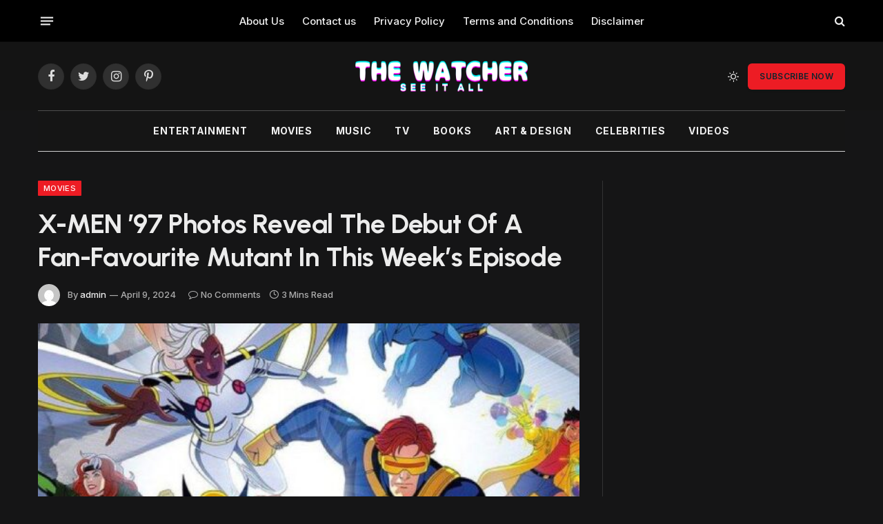

--- FILE ---
content_type: text/html; charset=UTF-8
request_url: https://tw-seeitall.com/x-men-97-photos-reveal-the-debut-of-a-fan-favourite-mutant-in-this-weeks-episode/
body_size: 16609
content:

<!DOCTYPE html>
<html lang="en-US" class="s-dark site-s-dark">

<head>

	<meta charset="UTF-8" />
	<meta name="viewport" content="width=device-width, initial-scale=1" />
	<title>X-MEN &#8217;97 Photos Reveal The Debut Of A Fan-Favourite Mutant In This Week&#8217;s Episode &#8211; TW-SEE IT ALL</title>
<meta name='robots' content='max-image-preview:large' />
	<style>img:is([sizes="auto" i], [sizes^="auto," i]) { contain-intrinsic-size: 3000px 1500px }</style>
	<link rel='dns-prefetch' href='//fonts.googleapis.com' />
<link rel="alternate" type="application/rss+xml" title="TW-SEE IT ALL &raquo; Feed" href="https://tw-seeitall.com/feed/" />
<link rel="alternate" type="application/rss+xml" title="TW-SEE IT ALL &raquo; Comments Feed" href="https://tw-seeitall.com/comments/feed/" />
<link rel="alternate" type="application/rss+xml" title="TW-SEE IT ALL &raquo; X-MEN &#8217;97 Photos Reveal The Debut Of A Fan-Favourite Mutant In This Week&#8217;s Episode Comments Feed" href="https://tw-seeitall.com/x-men-97-photos-reveal-the-debut-of-a-fan-favourite-mutant-in-this-weeks-episode/feed/" />
<script type="text/javascript">
/* <![CDATA[ */
window._wpemojiSettings = {"baseUrl":"https:\/\/s.w.org\/images\/core\/emoji\/15.0.3\/72x72\/","ext":".png","svgUrl":"https:\/\/s.w.org\/images\/core\/emoji\/15.0.3\/svg\/","svgExt":".svg","source":{"concatemoji":"https:\/\/tw-seeitall.com\/wp-includes\/js\/wp-emoji-release.min.js?ver=6.7.4"}};
/*! This file is auto-generated */
!function(i,n){var o,s,e;function c(e){try{var t={supportTests:e,timestamp:(new Date).valueOf()};sessionStorage.setItem(o,JSON.stringify(t))}catch(e){}}function p(e,t,n){e.clearRect(0,0,e.canvas.width,e.canvas.height),e.fillText(t,0,0);var t=new Uint32Array(e.getImageData(0,0,e.canvas.width,e.canvas.height).data),r=(e.clearRect(0,0,e.canvas.width,e.canvas.height),e.fillText(n,0,0),new Uint32Array(e.getImageData(0,0,e.canvas.width,e.canvas.height).data));return t.every(function(e,t){return e===r[t]})}function u(e,t,n){switch(t){case"flag":return n(e,"\ud83c\udff3\ufe0f\u200d\u26a7\ufe0f","\ud83c\udff3\ufe0f\u200b\u26a7\ufe0f")?!1:!n(e,"\ud83c\uddfa\ud83c\uddf3","\ud83c\uddfa\u200b\ud83c\uddf3")&&!n(e,"\ud83c\udff4\udb40\udc67\udb40\udc62\udb40\udc65\udb40\udc6e\udb40\udc67\udb40\udc7f","\ud83c\udff4\u200b\udb40\udc67\u200b\udb40\udc62\u200b\udb40\udc65\u200b\udb40\udc6e\u200b\udb40\udc67\u200b\udb40\udc7f");case"emoji":return!n(e,"\ud83d\udc26\u200d\u2b1b","\ud83d\udc26\u200b\u2b1b")}return!1}function f(e,t,n){var r="undefined"!=typeof WorkerGlobalScope&&self instanceof WorkerGlobalScope?new OffscreenCanvas(300,150):i.createElement("canvas"),a=r.getContext("2d",{willReadFrequently:!0}),o=(a.textBaseline="top",a.font="600 32px Arial",{});return e.forEach(function(e){o[e]=t(a,e,n)}),o}function t(e){var t=i.createElement("script");t.src=e,t.defer=!0,i.head.appendChild(t)}"undefined"!=typeof Promise&&(o="wpEmojiSettingsSupports",s=["flag","emoji"],n.supports={everything:!0,everythingExceptFlag:!0},e=new Promise(function(e){i.addEventListener("DOMContentLoaded",e,{once:!0})}),new Promise(function(t){var n=function(){try{var e=JSON.parse(sessionStorage.getItem(o));if("object"==typeof e&&"number"==typeof e.timestamp&&(new Date).valueOf()<e.timestamp+604800&&"object"==typeof e.supportTests)return e.supportTests}catch(e){}return null}();if(!n){if("undefined"!=typeof Worker&&"undefined"!=typeof OffscreenCanvas&&"undefined"!=typeof URL&&URL.createObjectURL&&"undefined"!=typeof Blob)try{var e="postMessage("+f.toString()+"("+[JSON.stringify(s),u.toString(),p.toString()].join(",")+"));",r=new Blob([e],{type:"text/javascript"}),a=new Worker(URL.createObjectURL(r),{name:"wpTestEmojiSupports"});return void(a.onmessage=function(e){c(n=e.data),a.terminate(),t(n)})}catch(e){}c(n=f(s,u,p))}t(n)}).then(function(e){for(var t in e)n.supports[t]=e[t],n.supports.everything=n.supports.everything&&n.supports[t],"flag"!==t&&(n.supports.everythingExceptFlag=n.supports.everythingExceptFlag&&n.supports[t]);n.supports.everythingExceptFlag=n.supports.everythingExceptFlag&&!n.supports.flag,n.DOMReady=!1,n.readyCallback=function(){n.DOMReady=!0}}).then(function(){return e}).then(function(){var e;n.supports.everything||(n.readyCallback(),(e=n.source||{}).concatemoji?t(e.concatemoji):e.wpemoji&&e.twemoji&&(t(e.twemoji),t(e.wpemoji)))}))}((window,document),window._wpemojiSettings);
/* ]]> */
</script>
<style id='wp-emoji-styles-inline-css' type='text/css'>

	img.wp-smiley, img.emoji {
		display: inline !important;
		border: none !important;
		box-shadow: none !important;
		height: 1em !important;
		width: 1em !important;
		margin: 0 0.07em !important;
		vertical-align: -0.1em !important;
		background: none !important;
		padding: 0 !important;
	}
</style>
<link rel='stylesheet' id='wp-block-library-css' href='https://tw-seeitall.com/wp-includes/css/dist/block-library/style.min.css?ver=6.7.4' type='text/css' media='all' />
<style id='classic-theme-styles-inline-css' type='text/css'>
/*! This file is auto-generated */
.wp-block-button__link{color:#fff;background-color:#32373c;border-radius:9999px;box-shadow:none;text-decoration:none;padding:calc(.667em + 2px) calc(1.333em + 2px);font-size:1.125em}.wp-block-file__button{background:#32373c;color:#fff;text-decoration:none}
</style>
<style id='global-styles-inline-css' type='text/css'>
:root{--wp--preset--aspect-ratio--square: 1;--wp--preset--aspect-ratio--4-3: 4/3;--wp--preset--aspect-ratio--3-4: 3/4;--wp--preset--aspect-ratio--3-2: 3/2;--wp--preset--aspect-ratio--2-3: 2/3;--wp--preset--aspect-ratio--16-9: 16/9;--wp--preset--aspect-ratio--9-16: 9/16;--wp--preset--color--black: #000000;--wp--preset--color--cyan-bluish-gray: #abb8c3;--wp--preset--color--white: #ffffff;--wp--preset--color--pale-pink: #f78da7;--wp--preset--color--vivid-red: #cf2e2e;--wp--preset--color--luminous-vivid-orange: #ff6900;--wp--preset--color--luminous-vivid-amber: #fcb900;--wp--preset--color--light-green-cyan: #7bdcb5;--wp--preset--color--vivid-green-cyan: #00d084;--wp--preset--color--pale-cyan-blue: #8ed1fc;--wp--preset--color--vivid-cyan-blue: #0693e3;--wp--preset--color--vivid-purple: #9b51e0;--wp--preset--gradient--vivid-cyan-blue-to-vivid-purple: linear-gradient(135deg,rgba(6,147,227,1) 0%,rgb(155,81,224) 100%);--wp--preset--gradient--light-green-cyan-to-vivid-green-cyan: linear-gradient(135deg,rgb(122,220,180) 0%,rgb(0,208,130) 100%);--wp--preset--gradient--luminous-vivid-amber-to-luminous-vivid-orange: linear-gradient(135deg,rgba(252,185,0,1) 0%,rgba(255,105,0,1) 100%);--wp--preset--gradient--luminous-vivid-orange-to-vivid-red: linear-gradient(135deg,rgba(255,105,0,1) 0%,rgb(207,46,46) 100%);--wp--preset--gradient--very-light-gray-to-cyan-bluish-gray: linear-gradient(135deg,rgb(238,238,238) 0%,rgb(169,184,195) 100%);--wp--preset--gradient--cool-to-warm-spectrum: linear-gradient(135deg,rgb(74,234,220) 0%,rgb(151,120,209) 20%,rgb(207,42,186) 40%,rgb(238,44,130) 60%,rgb(251,105,98) 80%,rgb(254,248,76) 100%);--wp--preset--gradient--blush-light-purple: linear-gradient(135deg,rgb(255,206,236) 0%,rgb(152,150,240) 100%);--wp--preset--gradient--blush-bordeaux: linear-gradient(135deg,rgb(254,205,165) 0%,rgb(254,45,45) 50%,rgb(107,0,62) 100%);--wp--preset--gradient--luminous-dusk: linear-gradient(135deg,rgb(255,203,112) 0%,rgb(199,81,192) 50%,rgb(65,88,208) 100%);--wp--preset--gradient--pale-ocean: linear-gradient(135deg,rgb(255,245,203) 0%,rgb(182,227,212) 50%,rgb(51,167,181) 100%);--wp--preset--gradient--electric-grass: linear-gradient(135deg,rgb(202,248,128) 0%,rgb(113,206,126) 100%);--wp--preset--gradient--midnight: linear-gradient(135deg,rgb(2,3,129) 0%,rgb(40,116,252) 100%);--wp--preset--font-size--small: 13px;--wp--preset--font-size--medium: 20px;--wp--preset--font-size--large: 36px;--wp--preset--font-size--x-large: 42px;--wp--preset--spacing--20: 0.44rem;--wp--preset--spacing--30: 0.67rem;--wp--preset--spacing--40: 1rem;--wp--preset--spacing--50: 1.5rem;--wp--preset--spacing--60: 2.25rem;--wp--preset--spacing--70: 3.38rem;--wp--preset--spacing--80: 5.06rem;--wp--preset--shadow--natural: 6px 6px 9px rgba(0, 0, 0, 0.2);--wp--preset--shadow--deep: 12px 12px 50px rgba(0, 0, 0, 0.4);--wp--preset--shadow--sharp: 6px 6px 0px rgba(0, 0, 0, 0.2);--wp--preset--shadow--outlined: 6px 6px 0px -3px rgba(255, 255, 255, 1), 6px 6px rgba(0, 0, 0, 1);--wp--preset--shadow--crisp: 6px 6px 0px rgba(0, 0, 0, 1);}:where(.is-layout-flex){gap: 0.5em;}:where(.is-layout-grid){gap: 0.5em;}body .is-layout-flex{display: flex;}.is-layout-flex{flex-wrap: wrap;align-items: center;}.is-layout-flex > :is(*, div){margin: 0;}body .is-layout-grid{display: grid;}.is-layout-grid > :is(*, div){margin: 0;}:where(.wp-block-columns.is-layout-flex){gap: 2em;}:where(.wp-block-columns.is-layout-grid){gap: 2em;}:where(.wp-block-post-template.is-layout-flex){gap: 1.25em;}:where(.wp-block-post-template.is-layout-grid){gap: 1.25em;}.has-black-color{color: var(--wp--preset--color--black) !important;}.has-cyan-bluish-gray-color{color: var(--wp--preset--color--cyan-bluish-gray) !important;}.has-white-color{color: var(--wp--preset--color--white) !important;}.has-pale-pink-color{color: var(--wp--preset--color--pale-pink) !important;}.has-vivid-red-color{color: var(--wp--preset--color--vivid-red) !important;}.has-luminous-vivid-orange-color{color: var(--wp--preset--color--luminous-vivid-orange) !important;}.has-luminous-vivid-amber-color{color: var(--wp--preset--color--luminous-vivid-amber) !important;}.has-light-green-cyan-color{color: var(--wp--preset--color--light-green-cyan) !important;}.has-vivid-green-cyan-color{color: var(--wp--preset--color--vivid-green-cyan) !important;}.has-pale-cyan-blue-color{color: var(--wp--preset--color--pale-cyan-blue) !important;}.has-vivid-cyan-blue-color{color: var(--wp--preset--color--vivid-cyan-blue) !important;}.has-vivid-purple-color{color: var(--wp--preset--color--vivid-purple) !important;}.has-black-background-color{background-color: var(--wp--preset--color--black) !important;}.has-cyan-bluish-gray-background-color{background-color: var(--wp--preset--color--cyan-bluish-gray) !important;}.has-white-background-color{background-color: var(--wp--preset--color--white) !important;}.has-pale-pink-background-color{background-color: var(--wp--preset--color--pale-pink) !important;}.has-vivid-red-background-color{background-color: var(--wp--preset--color--vivid-red) !important;}.has-luminous-vivid-orange-background-color{background-color: var(--wp--preset--color--luminous-vivid-orange) !important;}.has-luminous-vivid-amber-background-color{background-color: var(--wp--preset--color--luminous-vivid-amber) !important;}.has-light-green-cyan-background-color{background-color: var(--wp--preset--color--light-green-cyan) !important;}.has-vivid-green-cyan-background-color{background-color: var(--wp--preset--color--vivid-green-cyan) !important;}.has-pale-cyan-blue-background-color{background-color: var(--wp--preset--color--pale-cyan-blue) !important;}.has-vivid-cyan-blue-background-color{background-color: var(--wp--preset--color--vivid-cyan-blue) !important;}.has-vivid-purple-background-color{background-color: var(--wp--preset--color--vivid-purple) !important;}.has-black-border-color{border-color: var(--wp--preset--color--black) !important;}.has-cyan-bluish-gray-border-color{border-color: var(--wp--preset--color--cyan-bluish-gray) !important;}.has-white-border-color{border-color: var(--wp--preset--color--white) !important;}.has-pale-pink-border-color{border-color: var(--wp--preset--color--pale-pink) !important;}.has-vivid-red-border-color{border-color: var(--wp--preset--color--vivid-red) !important;}.has-luminous-vivid-orange-border-color{border-color: var(--wp--preset--color--luminous-vivid-orange) !important;}.has-luminous-vivid-amber-border-color{border-color: var(--wp--preset--color--luminous-vivid-amber) !important;}.has-light-green-cyan-border-color{border-color: var(--wp--preset--color--light-green-cyan) !important;}.has-vivid-green-cyan-border-color{border-color: var(--wp--preset--color--vivid-green-cyan) !important;}.has-pale-cyan-blue-border-color{border-color: var(--wp--preset--color--pale-cyan-blue) !important;}.has-vivid-cyan-blue-border-color{border-color: var(--wp--preset--color--vivid-cyan-blue) !important;}.has-vivid-purple-border-color{border-color: var(--wp--preset--color--vivid-purple) !important;}.has-vivid-cyan-blue-to-vivid-purple-gradient-background{background: var(--wp--preset--gradient--vivid-cyan-blue-to-vivid-purple) !important;}.has-light-green-cyan-to-vivid-green-cyan-gradient-background{background: var(--wp--preset--gradient--light-green-cyan-to-vivid-green-cyan) !important;}.has-luminous-vivid-amber-to-luminous-vivid-orange-gradient-background{background: var(--wp--preset--gradient--luminous-vivid-amber-to-luminous-vivid-orange) !important;}.has-luminous-vivid-orange-to-vivid-red-gradient-background{background: var(--wp--preset--gradient--luminous-vivid-orange-to-vivid-red) !important;}.has-very-light-gray-to-cyan-bluish-gray-gradient-background{background: var(--wp--preset--gradient--very-light-gray-to-cyan-bluish-gray) !important;}.has-cool-to-warm-spectrum-gradient-background{background: var(--wp--preset--gradient--cool-to-warm-spectrum) !important;}.has-blush-light-purple-gradient-background{background: var(--wp--preset--gradient--blush-light-purple) !important;}.has-blush-bordeaux-gradient-background{background: var(--wp--preset--gradient--blush-bordeaux) !important;}.has-luminous-dusk-gradient-background{background: var(--wp--preset--gradient--luminous-dusk) !important;}.has-pale-ocean-gradient-background{background: var(--wp--preset--gradient--pale-ocean) !important;}.has-electric-grass-gradient-background{background: var(--wp--preset--gradient--electric-grass) !important;}.has-midnight-gradient-background{background: var(--wp--preset--gradient--midnight) !important;}.has-small-font-size{font-size: var(--wp--preset--font-size--small) !important;}.has-medium-font-size{font-size: var(--wp--preset--font-size--medium) !important;}.has-large-font-size{font-size: var(--wp--preset--font-size--large) !important;}.has-x-large-font-size{font-size: var(--wp--preset--font-size--x-large) !important;}
:where(.wp-block-post-template.is-layout-flex){gap: 1.25em;}:where(.wp-block-post-template.is-layout-grid){gap: 1.25em;}
:where(.wp-block-columns.is-layout-flex){gap: 2em;}:where(.wp-block-columns.is-layout-grid){gap: 2em;}
:root :where(.wp-block-pullquote){font-size: 1.5em;line-height: 1.6;}
</style>
<link rel='stylesheet' id='smartmag-core-css' href='https://tw-seeitall.com/wp-content/themes/smart-mag/style.css?ver=9.2.0' type='text/css' media='all' />
<style id='smartmag-core-inline-css' type='text/css'>
:root { --c-main: #ed1c24;
--c-main-rgb: 237,28,36;
--text-font: "Inter", system-ui, -apple-system, "Segoe UI", Arial, sans-serif;
--body-font: "Inter", system-ui, -apple-system, "Segoe UI", Arial, sans-serif;
--title-font: "Urbanist", system-ui, -apple-system, "Segoe UI", Arial, sans-serif;
--title-size-xs: 15px;
--title-size-s: 17px;
--title-fw-semi: 700;
--main-width: 1170px;
--sidebar-width: 31.925%; }
.post-title:not(._) { letter-spacing: -0.01em; }
.smart-head-main .smart-head-top { --head-h: 60px; }
.smart-head-main .smart-head-mid { --head-h: 100px; }
.s-dark .smart-head-main .smart-head-mid,
.smart-head-main .s-dark.smart-head-mid { background-color: #141414; }
.smart-head-main .smart-head-mid { border-top-width: 1px; border-top-color: #0a0a0a; }
.smart-head-main .smart-head-bot { border-top-color: #ededed; }
.s-dark .smart-head-main .smart-head-bot,
.smart-head-main .s-dark.smart-head-bot { border-top-color: #4f4f4f; }
.smart-head-main .smart-head-bot { border-bottom-width: 1px; border-bottom-color: #d3d3d3; }
.navigation { font-family: var(--body-font); }
.navigation-main .menu > li > a { font-weight: bold; letter-spacing: 0.05em; }
.off-canvas { background-color: #060d11; }
.navigation-small { font-family: var(--body-font); }
.navigation-small .menu > li > a { font-size: 15px; font-weight: 500; }
.smart-head-main .spc-social { --spc-social-fs: 18px; }
.smart-head-main .smart-head-top { --search-icon-size: 16px; }
.smart-head-main .offcanvas-toggle { transform: scale(0.70); }
.s-dark .smart-head .ts-button1,
.smart-head .s-dark .ts-button1 { color: #11242d; background-color: var(--c-main); }
.smart-head .ts-button1 { border-radius: 6px; }
.smart-head .h-text { font-family: var(--body-font); font-size: 14px; font-weight: bold; color: #dfaa3d; }
.lower-footer .inner { padding-top: 42px; padding-bottom: 42px; }
.block-head-c2 .heading { font-size: 18px; font-weight: bold; letter-spacing: 0.025em; }
.block-head-c2 { --line-weight: 4px; --c-line: #ffcb4c; }
.block-head-c2 .heading { color: #0a0a0a; }
.s-dark .block-head-c2 .heading { color: #ffffff; }
.has-nums .l-post { --num-font: "Urbanist", system-ui, -apple-system, "Segoe UI", Arial, sans-serif; }
.has-nums-a .l-post .post-title:before,
.has-nums-b .l-post .content:before { font-weight: 500; }
.has-nums:not(.has-nums-c) { --num-color: var(--c-main); }
.has-nums-a .l-post .post-title:before,
.has-nums-b .l-post .content:before { content: counter(ts-loop) "."; }
.post-meta-single .meta-item, .post-meta-single .text-in { font-size: 13px; font-weight: 500; }
.entry-content { line-height: 1.75; }
.site-s-light .s-head-modern .sub-title { color: #5e5e5e; }
.a-wrap-1 { background-color: #02001c; }
@media (min-width: 1200px) { .entry-content { font-size: 16px; }
.s-head-modern-a .post-title { font-size: 39px; } }
@media (min-width: 940px) and (max-width: 1200px) { .navigation-small .menu > li > a { font-size: calc(10px + (15px - 10px) * .7); } }
@media (max-width: 767px) { .post-meta-single .meta-item, .post-meta-single .text-in { font-size: 12px; } }


</style>
<link rel='stylesheet' id='smartmag-magnific-popup-css' href='https://tw-seeitall.com/wp-content/themes/smart-mag/css/lightbox.css?ver=9.2.0' type='text/css' media='all' />
<link rel='stylesheet' id='smartmag-icons-css' href='https://tw-seeitall.com/wp-content/themes/smart-mag/css/icons/icons.css?ver=9.2.0' type='text/css' media='all' />
<link rel='stylesheet' id='smartmag-gfonts-custom-css' href='https://fonts.googleapis.com/css?family=Inter%3A400%2C500%2C600%2C700%2Cbold%7CUrbanist%3A400%2C500%2C600%2C700&#038;display=swap' type='text/css' media='all' />
<script type="text/javascript" src="https://tw-seeitall.com/wp-includes/js/jquery/jquery.min.js?ver=3.7.1" id="jquery-core-js"></script>
<script type="text/javascript" src="https://tw-seeitall.com/wp-includes/js/jquery/jquery-migrate.min.js?ver=3.4.1" id="jquery-migrate-js"></script>
<link rel="https://api.w.org/" href="https://tw-seeitall.com/wp-json/" /><link rel="alternate" title="JSON" type="application/json" href="https://tw-seeitall.com/wp-json/wp/v2/posts/25683" /><link rel="EditURI" type="application/rsd+xml" title="RSD" href="https://tw-seeitall.com/xmlrpc.php?rsd" />
<meta name="generator" content="WordPress 6.7.4" />
<link rel="canonical" href="https://tw-seeitall.com/x-men-97-photos-reveal-the-debut-of-a-fan-favourite-mutant-in-this-weeks-episode/" />
<link rel='shortlink' href='https://tw-seeitall.com/?p=25683' />
<link rel="alternate" title="oEmbed (JSON)" type="application/json+oembed" href="https://tw-seeitall.com/wp-json/oembed/1.0/embed?url=https%3A%2F%2Ftw-seeitall.com%2Fx-men-97-photos-reveal-the-debut-of-a-fan-favourite-mutant-in-this-weeks-episode%2F" />
<link rel="alternate" title="oEmbed (XML)" type="text/xml+oembed" href="https://tw-seeitall.com/wp-json/oembed/1.0/embed?url=https%3A%2F%2Ftw-seeitall.com%2Fx-men-97-photos-reveal-the-debut-of-a-fan-favourite-mutant-in-this-weeks-episode%2F&#038;format=xml" />

		<script>
		var BunyadSchemeKey = 'bunyad-scheme';
		(() => {
			const d = document.documentElement;
			const c = d.classList;
			var scheme = localStorage.getItem(BunyadSchemeKey);
			
			if (scheme) {
				d.dataset.origClass = c;
				scheme === 'dark' ? c.remove('s-light', 'site-s-light') : c.remove('s-dark', 'site-s-dark');
				c.add('site-s-' + scheme, 's-' + scheme);
			}
		})();
		</script>
		<link rel="icon" href="https://tw-seeitall.com/wp-content/uploads/2023/08/cropped-Untitled-design-32x32.png" sizes="32x32" />
<link rel="icon" href="https://tw-seeitall.com/wp-content/uploads/2023/08/cropped-Untitled-design-192x192.png" sizes="192x192" />
<link rel="apple-touch-icon" href="https://tw-seeitall.com/wp-content/uploads/2023/08/cropped-Untitled-design-180x180.png" />
<meta name="msapplication-TileImage" content="https://tw-seeitall.com/wp-content/uploads/2023/08/cropped-Untitled-design-270x270.png" />


</head>

<body class="post-template-default single single-post postid-25683 single-format-standard right-sidebar post-layout-modern post-cat-24 has-lb has-lb-sm has-sb-sep layout-normal">



<div class="main-wrap">

	
<div class="off-canvas-backdrop"></div>
<div class="mobile-menu-container off-canvas s-dark" id="off-canvas">

	<div class="off-canvas-head">
		<a href="#" class="close"><i class="tsi tsi-times"></i></a>

		<div class="ts-logo">
			<img class="logo-mobile logo-image logo-image-dark" src="https://tw-seeitall.com/wp-content/uploads/2023/08/see-it-all-1024-x-576-px-1-1.png" width="317" height="57" alt="TW-SEE IT ALL"/><img class="logo-mobile logo-image" src="https://tw-seeitall.com/wp-content/uploads/2023/08/see-it-all-1024-x-576-px-3.png" width="317" height="57" alt="TW-SEE IT ALL"/>		</div>
	</div>

	<div class="off-canvas-content">

		
			<ul id="menu-main-menu" class="mobile-menu"><li id="menu-item-4956" class="menu-item menu-item-type-taxonomy menu-item-object-category menu-item-4956"><a href="https://tw-seeitall.com/category/entertainment/">Entertainment</a></li>
<li id="menu-item-4957" class="menu-item menu-item-type-taxonomy menu-item-object-category current-post-ancestor current-menu-parent current-post-parent menu-item-4957"><a href="https://tw-seeitall.com/category/movies/">Movies</a></li>
<li id="menu-item-4958" class="menu-item menu-item-type-taxonomy menu-item-object-category menu-item-4958"><a href="https://tw-seeitall.com/category/music/">Music</a></li>
<li id="menu-item-4959" class="menu-item menu-item-type-taxonomy menu-item-object-category menu-item-4959"><a href="https://tw-seeitall.com/category/tv/">TV</a></li>
<li id="menu-item-4954" class="menu-item menu-item-type-taxonomy menu-item-object-category menu-item-4954"><a href="https://tw-seeitall.com/category/books/">Books</a></li>
<li id="menu-item-4953" class="menu-item menu-item-type-taxonomy menu-item-object-category menu-item-4953"><a href="https://tw-seeitall.com/category/art-design/">Art &amp; Design</a></li>
<li id="menu-item-4955" class="menu-item menu-item-type-taxonomy menu-item-object-category menu-item-4955"><a href="https://tw-seeitall.com/category/celebrities/">Celebrities</a></li>
<li id="menu-item-4960" class="menu-item menu-item-type-taxonomy menu-item-object-category menu-item-4960"><a href="https://tw-seeitall.com/category/videos/">Videos</a></li>
</ul>
		
					<div class="off-canvas-widgets">
							</div>
		
		
		<div class="spc-social-block spc-social spc-social-b smart-head-social">
		
			
				<a href="#" class="link service s-facebook" target="_blank" rel="nofollow noopener">
					<i class="icon tsi tsi-facebook"></i>
					<span class="visuallyhidden">Facebook</span>
				</a>
									
			
				<a href="#" class="link service s-twitter" target="_blank" rel="nofollow noopener">
					<i class="icon tsi tsi-twitter"></i>
					<span class="visuallyhidden">Twitter</span>
				</a>
									
			
				<a href="#" class="link service s-instagram" target="_blank" rel="nofollow noopener">
					<i class="icon tsi tsi-instagram"></i>
					<span class="visuallyhidden">Instagram</span>
				</a>
									
			
		</div>

		
	</div>

</div>
<div class="smart-head smart-head-b smart-head-main" id="smart-head" data-sticky="auto" data-sticky-type="smart" data-sticky-full>
	
	<div class="smart-head-row smart-head-top smart-head-row-3 is-light smart-head-row-full">

		<div class="inner wrap">

							
				<div class="items items-left ">
				
<button class="offcanvas-toggle has-icon" type="button" aria-label="Menu">
	<span class="hamburger-icon hamburger-icon-a">
		<span class="inner"></span>
	</span>
</button>				</div>

							
				<div class="items items-center ">
					<div class="nav-wrap">
		<nav class="navigation navigation-small nav-hov-a">
			<ul id="menu-footer-menu" class="menu"><li id="menu-item-5199" class="menu-item menu-item-type-post_type menu-item-object-page menu-item-5199"><a href="https://tw-seeitall.com/about-us/">About Us</a></li>
<li id="menu-item-5200" class="menu-item menu-item-type-post_type menu-item-object-page menu-item-5200"><a href="https://tw-seeitall.com/contact-us/">Contact us</a></li>
<li id="menu-item-5202" class="menu-item menu-item-type-post_type menu-item-object-page menu-item-5202"><a href="https://tw-seeitall.com/privacy-policy/">Privacy Policy</a></li>
<li id="menu-item-5203" class="menu-item menu-item-type-post_type menu-item-object-page menu-item-5203"><a href="https://tw-seeitall.com/terms-and-conditions/">Terms and Conditions</a></li>
<li id="menu-item-5201" class="menu-item menu-item-type-post_type menu-item-object-page menu-item-5201"><a href="https://tw-seeitall.com/disclaimer/">Disclaimer</a></li>
</ul>		</nav>
	</div>
				</div>

							
				<div class="items items-right ">
				

	<a href="#" class="search-icon has-icon-only is-icon" title="Search">
		<i class="tsi tsi-search"></i>
	</a>

				</div>

						
		</div>
	</div>

	
	<div class="smart-head-row smart-head-mid smart-head-row-3 is-light smart-head-row-full">

		<div class="inner wrap">

							
				<div class="items items-left ">
				
		<div class="spc-social-block spc-social spc-social-b smart-head-social">
		
			
				<a href="#" class="link service s-facebook" target="_blank" rel="nofollow noopener">
					<i class="icon tsi tsi-facebook"></i>
					<span class="visuallyhidden">Facebook</span>
				</a>
									
			
				<a href="#" class="link service s-twitter" target="_blank" rel="nofollow noopener">
					<i class="icon tsi tsi-twitter"></i>
					<span class="visuallyhidden">Twitter</span>
				</a>
									
			
				<a href="#" class="link service s-instagram" target="_blank" rel="nofollow noopener">
					<i class="icon tsi tsi-instagram"></i>
					<span class="visuallyhidden">Instagram</span>
				</a>
									
			
				<a href="#" class="link service s-pinterest" target="_blank" rel="nofollow noopener">
					<i class="icon tsi tsi-pinterest-p"></i>
					<span class="visuallyhidden">Pinterest</span>
				</a>
									
			
		</div>

						</div>

							
				<div class="items items-center ">
					<a href="https://tw-seeitall.com/" title="TW-SEE IT ALL" rel="home" class="logo-link ts-logo logo-is-image">
		<span>
			
				
					<img src="https://tw-seeitall.com/wp-content/uploads/2023/08/see-it-all-1024-x-576-px-1-2.png" class="logo-image logo-image-dark" alt="TW-SEE IT ALL" srcset="https://tw-seeitall.com/wp-content/uploads/2023/08/see-it-all-1024-x-576-px-1-2.png ,https://tw-seeitall.com/wp-content/uploads/2023/08/see-it-all-1024-x-576-px-1-1.png 2x" width="250" height="45"/><img src="https://tw-seeitall.com/wp-content/uploads/2023/08/see-it-all-1024-x-576-px-3-1.png" class="logo-image" alt="TW-SEE IT ALL" srcset="https://tw-seeitall.com/wp-content/uploads/2023/08/see-it-all-1024-x-576-px-3-1.png ,https://tw-seeitall.com/wp-content/uploads/2023/08/see-it-all-1024-x-576-px-3.png 2x" width="250" height="45"/>
									 
					</span>
	</a>				</div>

							
				<div class="items items-right ">
				
<div class="scheme-switcher has-icon-only">
	<a href="#" class="toggle is-icon toggle-dark" title="Switch to Dark Design - easier on eyes.">
		<i class="icon tsi tsi-moon"></i>
	</a>
	<a href="#" class="toggle is-icon toggle-light" title="Switch to Light Design.">
		<i class="icon tsi tsi-bright"></i>
	</a>
</div>
	<a href="https://tw-seeitall.com/newsletter/" class="ts-button ts-button-a ts-button1">
		Subscribe Now	</a>
				</div>

						
		</div>
	</div>

	
	<div class="smart-head-row smart-head-bot smart-head-row-3 is-light has-center-nav wrap">

		<div class="inner full">

							
				<div class="items items-left empty">
								</div>

							
				<div class="items items-center ">
					<div class="nav-wrap">
		<nav class="navigation navigation-main nav-hov-a">
			<ul id="menu-main-menu-1" class="menu"><li class="menu-item menu-item-type-taxonomy menu-item-object-category menu-item-4956"><a href="https://tw-seeitall.com/category/entertainment/">Entertainment</a></li>
<li class="menu-item menu-item-type-taxonomy menu-item-object-category current-post-ancestor current-menu-parent current-post-parent menu-item-4957"><a href="https://tw-seeitall.com/category/movies/">Movies</a></li>
<li class="menu-item menu-item-type-taxonomy menu-item-object-category menu-item-4958"><a href="https://tw-seeitall.com/category/music/">Music</a></li>
<li class="menu-item menu-item-type-taxonomy menu-item-object-category menu-item-4959"><a href="https://tw-seeitall.com/category/tv/">TV</a></li>
<li class="menu-item menu-item-type-taxonomy menu-item-object-category menu-item-4954"><a href="https://tw-seeitall.com/category/books/">Books</a></li>
<li class="menu-item menu-item-type-taxonomy menu-item-object-category menu-item-4953"><a href="https://tw-seeitall.com/category/art-design/">Art &amp; Design</a></li>
<li class="menu-item menu-item-type-taxonomy menu-item-object-category menu-item-4955"><a href="https://tw-seeitall.com/category/celebrities/">Celebrities</a></li>
<li class="menu-item menu-item-type-taxonomy menu-item-object-category menu-item-4960"><a href="https://tw-seeitall.com/category/videos/">Videos</a></li>
</ul>		</nav>
	</div>
				</div>

							
				<div class="items items-right empty">
								</div>

						
		</div>
	</div>

	</div>
<div class="smart-head smart-head-a smart-head-mobile" id="smart-head-mobile" data-sticky="mid" data-sticky-type="smart" data-sticky-full>
	
	<div class="smart-head-row smart-head-mid smart-head-row-3 s-dark smart-head-row-full">

		<div class="inner wrap">

							
				<div class="items items-left ">
				
<button class="offcanvas-toggle has-icon" type="button" aria-label="Menu">
	<span class="hamburger-icon hamburger-icon-a">
		<span class="inner"></span>
	</span>
</button>				</div>

							
				<div class="items items-center ">
					<a href="https://tw-seeitall.com/" title="TW-SEE IT ALL" rel="home" class="logo-link ts-logo logo-is-image">
		<span>
			
									<img class="logo-mobile logo-image logo-image-dark" src="https://tw-seeitall.com/wp-content/uploads/2023/08/see-it-all-1024-x-576-px-1-1.png" width="317" height="57" alt="TW-SEE IT ALL"/><img class="logo-mobile logo-image" src="https://tw-seeitall.com/wp-content/uploads/2023/08/see-it-all-1024-x-576-px-3.png" width="317" height="57" alt="TW-SEE IT ALL"/>									 
					</span>
	</a>				</div>

							
				<div class="items items-right ">
				

	<a href="#" class="search-icon has-icon-only is-icon" title="Search">
		<i class="tsi tsi-search"></i>
	</a>

				</div>

						
		</div>
	</div>

	</div>

<div class="main ts-contain cf right-sidebar">
	
		

<div class="ts-row">
	<div class="col-8 main-content s-post-contain">

					<div class="the-post-header s-head-modern s-head-modern-a">
	<div class="post-meta post-meta-a post-meta-left post-meta-single has-below"><div class="post-meta-items meta-above"><span class="meta-item cat-labels">
						
						<a href="https://tw-seeitall.com/category/movies/" class="category term-color-24" rel="category">Movies</a>
					</span>
					</div><h1 class="is-title post-title">X-MEN &#8217;97 Photos Reveal The Debut Of A Fan-Favourite Mutant In This Week&#8217;s Episode</h1><div class="post-meta-items meta-below has-author-img"><span class="meta-item post-author has-img"><img alt='admin' src='https://secure.gravatar.com/avatar/1f31868131de11413478817747f632d4?s=32&#038;d=mm&#038;r=g' srcset='https://secure.gravatar.com/avatar/1f31868131de11413478817747f632d4?s=64&#038;d=mm&#038;r=g 2x' class='avatar avatar-32 photo' height='32' width='32' decoding='async'/><span class="by">By</span> <a href="https://tw-seeitall.com/author/admin/" title="Posts by admin" rel="author">admin</a></span><span class="meta-item has-next-icon date"><time class="post-date" datetime="2024-04-09T13:54:32+00:00">April 9, 2024</time></span><span class="has-next-icon meta-item comments has-icon"><a href="https://tw-seeitall.com/x-men-97-photos-reveal-the-debut-of-a-fan-favourite-mutant-in-this-weeks-episode/#respond"><i class="tsi tsi-comment-o"></i>No Comments</a></span><span class="meta-item read-time has-icon"><i class="tsi tsi-clock"></i>3 Mins Read</span></div></div>	
	
</div>		
					<div class="single-featured">	
	<div class="featured">
				
			<a href="https://tw-seeitall.com/wp-content/uploads/2024/04/210336.jpg" class="image-link media-ratio ar-bunyad-main" title="X-MEN &#8217;97 Photos Reveal The Debut Of A Fan-Favourite Mutant In This Week&#8217;s Episode"><img width="768" height="502" src="[data-uri]" class="attachment-bunyad-768 size-bunyad-768 lazyload wp-post-image" alt="" sizes="(max-width: 768px) 100vw, 768px" title="X-MEN &#8217;97 Photos Reveal The Debut Of A Fan-Favourite Mutant In This Week&#8217;s Episode" decoding="async" fetchpriority="high" data-src="https://tw-seeitall.com/wp-content/uploads/2024/04/210336-768x373.jpg" /></a>		
						
			</div>

	</div>
		
		<div class="the-post s-post-modern">

			<article id="post-25683" class="post-25683 post type-post status-publish format-standard has-post-thumbnail category-movies tag-debut tag-episode tag-fanfavorite tag-images tag-mutant tag-reveal tag-weeks tag-xmen">
				
<div class="post-content-wrap has-share-float">
				
	<div class="post-content cf entry-content content-spacious">

		
				
		<div id="aContent">
<p>A GIF and a few photos from this week&#8217;s episode of<em><strong> X-Males &#8217;97</strong></em> have discovered their means on-line, and so they reveal {that a} fan-favorite character might be making their debut in &#8220;Bear in mind it.&#8221;</p>
<p>Although this may probably be revealed in right now&#8217;s promo clip, anyway, in case you&#8217;d fairly not know who it may be beforehand, greatest to cease studying now.</p>
<p>As you will see under, the fifth episode of the animated revival sequence will characteristic Alison Blair, aka Dazzler, who might be seen performing onstage whereas a number of different characters, together with Rogue and Growth Growth, look on from the group. </p>
<p>The musical mutant did seem within the authentic &#8217;90s sequence (voiced by Catherine Disher), however wasn&#8217;t closely featured.</p>
<p>Rumors that Taylor Swift may play a live-action tackle Dazzler in <em><strong>Deadpool and Wolverine</strong></em> did the rounds final 12 months, however there does not look like any fact to them &#8211; though the pop megastar should seem in some capability.</p>
<p><strong><span>UPDATE:</span></strong> The photographs have been truly taken from this now officially-released teaser, so we&#8217;re not truly positive if Dazzler will make her debut in tomorrow&#8217;s episode, as these pictures could possibly be from later within the season.</p>
<p><center></p>
<blockquote class="twitter-tweet">
<p dir="ltr" lang="en">Your X-Males journey begins right here ❌</p>
<p>Atone for Marvel Animation&#8217;s all-new <a href="https://twitter.com/hashtag/XMen97?src=hash&amp;ref_src=twsrc%5Etfw" rel="nofollow noopener" target="_blank">#XMen97</a>, now streaming on <a href="https://twitter.com/DisneyPlus?ref_src=twsrc%5Etfw" rel="nofollow noopener" target="_blank">@DisneyPlus</a>. <a href="https://t.co/3JOyl9kD6S" rel="nofollow noopener" target="_blank">pic.twitter.com/3JOyl9kD6S</a></p>
<p>— Marvel Studios (@MarvelStudios) <a href="https://twitter.com/MarvelStudios/status/1777380895176999091?ref_src=twsrc%5Etfw" rel="nofollow noopener" target="_blank">April 8, 2024</a></p></blockquote>
<blockquote class="twitter-tweet">
<p dir="ltr" lang="en">First take a look at Dazzler in <a href="https://twitter.com/hashtag/XMen97?src=hash&amp;ref_src=twsrc%5Etfw" rel="nofollow noopener" target="_blank">#XMen97</a> <a href="https://t.co/iM7PdfO048" rel="nofollow noopener" target="_blank">pic.twitter.com/iM7PdfO048</a></p>
<p>— X-Males Updates (@XMenUpdate) <a href="https://twitter.com/XMenUpdate/status/1777387921248485393?ref_src=twsrc%5Etfw" rel="nofollow noopener" target="_blank">April 8, 2024</a></p></blockquote>
<blockquote class="twitter-tweet">
<p dir="ltr" lang="de">Dazzler and Growth Growth in X-Males &#8217;97<a href="https://twitter.com/hashtag/XSpoilers?src=hash&amp;ref_src=twsrc%5Etfw" rel="nofollow noopener" target="_blank">#XSpoilers</a> <a href="https://twitter.com/hashtag/XMen97?src=hash&amp;ref_src=twsrc%5Etfw" rel="nofollow noopener" target="_blank">#XMen97</a> <a href="https://t.co/IMN1MIhfuo" rel="nofollow noopener" target="_blank">pic.twitter.com/IMN1MIhfuo</a></p>
<p>— Uncanny Bruno Mell⊗ (@BrunoMellx) <a href="https://twitter.com/BrunoMellx/status/1777396143476900200?ref_src=twsrc%5Etfw" rel="nofollow noopener" target="_blank">April 8, 2024</a></p></blockquote>
<blockquote class="twitter-tweet">
<p dir="ltr" lang="en">Dazzler returns on this weeks episode of <a href="https://twitter.com/hashtag/XMen97?src=hash&amp;ref_src=twsrc%5Etfw" rel="nofollow noopener" target="_blank">#XMen97</a> 💫 <a href="https://t.co/rnsQbICYGM" rel="nofollow noopener" target="_blank">pic.twitter.com/rnsQbICYGM</a></p>
<p>— X-Males Updates (@XMenUpdate) <a href="https://twitter.com/XMenUpdate/status/1777387485372330375?ref_src=twsrc%5Etfw" rel="nofollow noopener" target="_blank">April 8, 2024</a></p></blockquote>
<p></center></p>
<p>The voice solid for X-Males &#8217;97 contains Ray Chase as Cyclops, Jennifer Hale as Jean Gray, Alison Sealy-Smith as Storm, Cal Dodd as Wolverine, JP Karliak as Morph, Lenore Zann as Rogue, George Buza as Beast, AJ LoCascio as Gambit, Holly Chou as Jubilee, Isaac Robinson-Smith as Bishop, Matthew Waterson as Magneto and Adrian Hough as Nightcrawler.</p>
<p>Beau DeMayo, who was lately fired, serves as head author of <em>X-Males ’97</em>, whereas episodes are directed by Jake Castorena, Chase Conley and Emi Yonemura. Brad Winderbaum, Kevin Feige, Louis D’Esposito, Victoria Alonso and DeMayo govt produce.</p>
<p>The titles for all 10 episodes have been lately revealed.</p>
<p>Whereas the titles do not seem to present an excessive amount of away at first look, a few of them positively provide hints at what the episodes in query might give attention to, and people acquainted with the <em>X-Males</em>&#8216;s comedian e-book historical past are positive to choose up on a number of issues.</p>
<p>For that purpose, potential <span>spoilers</span> observe.</p>
<p><strong>E1: To Me, My X-Males </strong></p>
<p><strong>E2: Mutant Liberation Begins </strong></p>
<p><strong>E3: Fireplace Made Flesh </strong></p>
<p><strong>E4: Motendo</strong></p>
<p><strong>E5: Bear in mind It </strong></p>
<p><strong>E6: Brilliant Eyes </strong></p>
<p><strong>E7: Shine With Energy Reborn </strong></p>
<p><strong>E8: Tolerance is Extinction &#8211; Half 1 </strong></p>
<p><strong>E9: Tolerance is Extinction &#8211; Half 2 </strong></p>
<p><strong>E10: Tolerance is Extinction &#8211; Half 3</strong></p>
<p>Have you ever been having fun with <em>X-Males &#8217;97</em> to date? Drop us a remark down under.</p>
<p><strong>&#8220;A band of mutants use their uncanny presents to guard a world that hates and fears them; they&#8217;re challenged like by no means earlier than, pressured to face a harmful and sudden new future. New Episodes, New Period.&#8221;</strong></p>
</div>
<p><script async src="//platform.twitter.com/widgets.js" charset="utf-8"></script></p>

				
		
		
		
	</div>
</div>
	
	<div class="the-post-tags"><a href="https://tw-seeitall.com/tag/debut/" rel="tag">debut</a> <a href="https://tw-seeitall.com/tag/episode/" rel="tag">Episode</a> <a href="https://tw-seeitall.com/tag/fanfavorite/" rel="tag">FanFavorite</a> <a href="https://tw-seeitall.com/tag/images/" rel="tag">images</a> <a href="https://tw-seeitall.com/tag/mutant/" rel="tag">Mutant</a> <a href="https://tw-seeitall.com/tag/reveal/" rel="tag">reveal</a> <a href="https://tw-seeitall.com/tag/weeks/" rel="tag">weeks</a> <a href="https://tw-seeitall.com/tag/xmen/" rel="tag">XMen</a></div>
			</article>

			


	<div class="author-box">
			<section class="author-info">
	
		<img alt='' src='https://secure.gravatar.com/avatar/1f31868131de11413478817747f632d4?s=95&#038;d=mm&#038;r=g' srcset='https://secure.gravatar.com/avatar/1f31868131de11413478817747f632d4?s=190&#038;d=mm&#038;r=g 2x' class='avatar avatar-95 photo' height='95' width='95' decoding='async'/>		
		<div class="description">
			<a href="https://tw-seeitall.com/author/admin/" title="Posts by admin" rel="author">admin</a>			
			<ul class="social-icons">
							
				<li>
					<a href="https://tw-seeitall.com" class="icon tsi tsi-home" title="Website"> 
						<span class="visuallyhidden">Website</span></a>				
				</li>
				
				
						</ul>
			
			<p class="bio"></p>
		</div>
		
	</section>	</div>


	<section class="related-posts">
							
							
				<div class="block-head block-head-ac block-head-e block-head-e1 is-left">

					<h4 class="heading">Related <span class="color">Posts</span></h4>					
									</div>
				
			
				<section class="block-wrap block-grid mb-none" data-id="1">

				
			<div class="block-content">
					
	<div class="loop loop-grid loop-grid-sm grid grid-2 md:grid-2 xs:grid-1">

					
<article class="l-post grid-post grid-sm-post">

	
			<div class="media">

		
			<a href="https://tw-seeitall.com/rotten-tomatoes-rating-revealed-for-henry-cavills-ministry-of-ungentlemanly-warfare/" class="image-link media-ratio ratio-16-9" title="Rotten Tomatoes Rating Revealed for Henry Cavill&#8217;s Ministry of Ungentlemanly Warfare"><span data-bgsrc="https://tw-seeitall.com/wp-content/uploads/2024/04/the-ministry-of-ungentlemanly-warfare-450x225.jpg" class="img bg-cover wp-post-image attachment-bunyad-medium size-bunyad-medium lazyload" data-bgset="https://tw-seeitall.com/wp-content/uploads/2024/04/the-ministry-of-ungentlemanly-warfare-450x225.jpg 450w, https://tw-seeitall.com/wp-content/uploads/2024/04/the-ministry-of-ungentlemanly-warfare-1024x512.jpg 1024w, https://tw-seeitall.com/wp-content/uploads/2024/04/the-ministry-of-ungentlemanly-warfare-768x384.jpg 768w, https://tw-seeitall.com/wp-content/uploads/2024/04/the-ministry-of-ungentlemanly-warfare-1200x600.jpg 1200w, https://tw-seeitall.com/wp-content/uploads/2024/04/the-ministry-of-ungentlemanly-warfare.jpg 1400w" data-sizes="auto, (max-width: 368px) 100vw, 368px"></span></a>			
			
			
			
		
		</div>
	

	
		<div class="content">

			<div class="post-meta post-meta-a has-below"><h2 class="is-title post-title"><a href="https://tw-seeitall.com/rotten-tomatoes-rating-revealed-for-henry-cavills-ministry-of-ungentlemanly-warfare/">Rotten Tomatoes Rating Revealed for Henry Cavill&#8217;s Ministry of Ungentlemanly Warfare</a></h2><div class="post-meta-items meta-below"><span class="meta-item post-author"><span class="by">By</span> <a href="https://tw-seeitall.com/author/admin/" title="Posts by admin" rel="author">admin</a></span><span class="meta-item date"><span class="date-link"><time class="post-date" datetime="2024-04-17T03:10:51+00:00">April 17, 2024</time></span></span></div></div>			
			
			
		</div>

	
</article>					
<article class="l-post grid-post grid-sm-post">

	
			<div class="media">

		
			<a href="https://tw-seeitall.com/spider-man-swings-to-spectacular-field-workplace-haul-for-re-launch-as-crowd-response-to-ultimate-swing-goes-viral/" class="image-link media-ratio ratio-16-9" title="SPIDER-MAN Swings To Spectacular Field Workplace Haul For Re-Launch As Crowd Response To Ultimate Swing Goes Viral"><span data-bgsrc="https://tw-seeitall.com/wp-content/uploads/2024/04/210480-450x253.jpg" class="img bg-cover wp-post-image attachment-bunyad-medium size-bunyad-medium lazyload" data-bgset="https://tw-seeitall.com/wp-content/uploads/2024/04/210480-450x253.jpg 450w, https://tw-seeitall.com/wp-content/uploads/2024/04/210480-300x169.jpg 300w, https://tw-seeitall.com/wp-content/uploads/2024/04/210480-1024x576.jpg 1024w, https://tw-seeitall.com/wp-content/uploads/2024/04/210480-768x432.jpg 768w, https://tw-seeitall.com/wp-content/uploads/2024/04/210480-150x84.jpg 150w, https://tw-seeitall.com/wp-content/uploads/2024/04/210480.jpg 1200w" data-sizes="auto, (max-width: 368px) 100vw, 368px"></span></a>			
			
			
			
		
		</div>
	

	
		<div class="content">

			<div class="post-meta post-meta-a has-below"><h2 class="is-title post-title"><a href="https://tw-seeitall.com/spider-man-swings-to-spectacular-field-workplace-haul-for-re-launch-as-crowd-response-to-ultimate-swing-goes-viral/">SPIDER-MAN Swings To Spectacular Field Workplace Haul For Re-Launch As Crowd Response To Ultimate Swing Goes Viral</a></h2><div class="post-meta-items meta-below"><span class="meta-item post-author"><span class="by">By</span> <a href="https://tw-seeitall.com/author/admin/" title="Posts by admin" rel="author">admin</a></span><span class="meta-item date"><span class="date-link"><time class="post-date" datetime="2024-04-16T21:10:21+00:00">April 16, 2024</time></span></span></div></div>			
			
			
		</div>

	
</article>					
<article class="l-post grid-post grid-sm-post">

	
			<div class="media">

		
			<a href="https://tw-seeitall.com/one-watch-wonders-civil-struggle-and-different-nice-motion-pictures-you-solely-wish-to-watch-as-soon-as/" class="image-link media-ratio ratio-16-9" title="One Watch Wonders: Civil Struggle and Different Nice Motion pictures You Solely Wish to Watch As soon as"><span data-bgsrc="https://tw-seeitall.com/wp-content/uploads/2024/04/Civil-war-450x300.jpg" class="img bg-cover wp-post-image attachment-bunyad-medium size-bunyad-medium lazyload" data-bgset="https://tw-seeitall.com/wp-content/uploads/2024/04/Civil-war-450x300.jpg 450w, https://tw-seeitall.com/wp-content/uploads/2024/04/Civil-war-1024x683.jpg 1024w, https://tw-seeitall.com/wp-content/uploads/2024/04/Civil-war-768x512.jpg 768w, https://tw-seeitall.com/wp-content/uploads/2024/04/Civil-war.jpg 1200w" data-sizes="auto, (max-width: 368px) 100vw, 368px"></span></a>			
			
			
			
		
		</div>
	

	
		<div class="content">

			<div class="post-meta post-meta-a has-below"><h2 class="is-title post-title"><a href="https://tw-seeitall.com/one-watch-wonders-civil-struggle-and-different-nice-motion-pictures-you-solely-wish-to-watch-as-soon-as/">One Watch Wonders: Civil Struggle and Different Nice Motion pictures You Solely Wish to Watch As soon as</a></h2><div class="post-meta-items meta-below"><span class="meta-item post-author"><span class="by">By</span> <a href="https://tw-seeitall.com/author/admin/" title="Posts by admin" rel="author">admin</a></span><span class="meta-item date"><span class="date-link"><time class="post-date" datetime="2024-04-16T15:09:07+00:00">April 16, 2024</time></span></span></div></div>			
			
			
		</div>

	
</article>					
<article class="l-post grid-post grid-sm-post">

	
			<div class="media">

		
			<a href="https://tw-seeitall.com/rick-sebak-shares-sizzling-canine-previous-diner-pbs-documentaries-in-bloomington/" class="image-link media-ratio ratio-16-9" title="Rick Sebak shares sizzling canine, previous diner PBS documentaries in Bloomington"><span data-bgsrc="https://tw-seeitall.com/wp-content/uploads/2024/04/73275508007-rick-sebak-dayak-1-450x254.jpg" class="img bg-cover wp-post-image attachment-bunyad-medium size-bunyad-medium lazyload" data-bgset="https://tw-seeitall.com/wp-content/uploads/2024/04/73275508007-rick-sebak-dayak-1-450x254.jpg 450w, https://tw-seeitall.com/wp-content/uploads/2024/04/73275508007-rick-sebak-dayak-1-300x169.jpg 300w, https://tw-seeitall.com/wp-content/uploads/2024/04/73275508007-rick-sebak-dayak-1-1024x577.jpg 1024w, https://tw-seeitall.com/wp-content/uploads/2024/04/73275508007-rick-sebak-dayak-1-768x433.jpg 768w, https://tw-seeitall.com/wp-content/uploads/2024/04/73275508007-rick-sebak-dayak-1-150x85.jpg 150w, https://tw-seeitall.com/wp-content/uploads/2024/04/73275508007-rick-sebak-dayak-1.jpg 1200w" data-sizes="auto, (max-width: 368px) 100vw, 368px"></span></a>			
			
			
			
		
		</div>
	

	
		<div class="content">

			<div class="post-meta post-meta-a has-below"><h2 class="is-title post-title"><a href="https://tw-seeitall.com/rick-sebak-shares-sizzling-canine-previous-diner-pbs-documentaries-in-bloomington/">Rick Sebak shares sizzling canine, previous diner PBS documentaries in Bloomington</a></h2><div class="post-meta-items meta-below"><span class="meta-item post-author"><span class="by">By</span> <a href="https://tw-seeitall.com/author/admin/" title="Posts by admin" rel="author">admin</a></span><span class="meta-item date"><span class="date-link"><time class="post-date" datetime="2024-04-16T09:06:25+00:00">April 16, 2024</time></span></span></div></div>			
			
			
		</div>

	
</article>		
	</div>

		
			</div>

		</section>
		
	</section>			
			<div class="comments">
				
	

			<div class="ts-comments-show">
			<a href="#" class="ts-button ts-button-b">
				Add A Comment			</a>
		</div>
	

	<div id="comments" class="comments-area ts-comments-hidden">

		
	
		<div id="respond" class="comment-respond">
		<h3 id="reply-title" class="comment-reply-title"><span class="heading">Leave A Reply</span> <small><a rel="nofollow" id="cancel-comment-reply-link" href="/x-men-97-photos-reveal-the-debut-of-a-fan-favourite-mutant-in-this-weeks-episode/#respond" style="display:none;">Cancel Reply</a></small></h3><form action="https://tw-seeitall.com/wp-comments-post.php" method="post" id="commentform" class="comment-form">
			<p>
				<textarea name="comment" id="comment" cols="45" rows="8" aria-required="true" placeholder="Your Comment"  maxlength="65525" required="required"></textarea>
			</p><p class="form-field comment-form-author"><input id="author" name="author" type="text" placeholder="Name *" value="" size="30" maxlength="245" required='required' /></p>
<p class="form-field comment-form-email"><input id="email" name="email" type="email" placeholder="Email *" value="" size="30" maxlength="100" required='required' /></p>
<p class="form-field comment-form-url"><input id="url" name="url" type="text" inputmode="url" placeholder="Website" value="" size="30" maxlength="200" /></p>

		<p class="comment-form-cookies-consent">
			<input id="wp-comment-cookies-consent" name="wp-comment-cookies-consent" type="checkbox" value="yes" />
			<label for="wp-comment-cookies-consent">Save my name, email, and website in this browser for the next time I comment.
			</label>
		</p>
<p class="form-submit"><input name="submit" type="submit" id="comment-submit" class="submit" value="Post Comment" /> <input type='hidden' name='comment_post_ID' value='25683' id='comment_post_ID' />
<input type='hidden' name='comment_parent' id='comment_parent' value='0' />
</p></form>	</div><!-- #respond -->
	
	</div><!-- #comments -->
			</div>

		</div>
	</div>
	
			
	
	<aside class="col-4 main-sidebar has-sep" data-sticky="1">
	
			<div class="inner theiaStickySidebar">
		
					</div>
	
	</aside>
	
</div>
	</div>

			<footer class="main-footer cols-gap-lg footer-bold">

						<div class="upper-footer bold-footer-upper">
			<div class="ts-contain wrap">
				<div class="widgets row cf">
									</div>
			</div>
		</div>
		
	
			<div class="lower-footer bold-footer-lower">
			<div class="ts-contain inner">

				

				
		<div class="spc-social-block spc-social spc-social-b ">
		
			
				<a href="#" class="link service s-facebook" target="_blank" rel="nofollow noopener">
					<i class="icon tsi tsi-facebook"></i>
					<span class="visuallyhidden">Facebook</span>
				</a>
									
			
				<a href="#" class="link service s-twitter" target="_blank" rel="nofollow noopener">
					<i class="icon tsi tsi-twitter"></i>
					<span class="visuallyhidden">Twitter</span>
				</a>
									
			
				<a href="#" class="link service s-instagram" target="_blank" rel="nofollow noopener">
					<i class="icon tsi tsi-instagram"></i>
					<span class="visuallyhidden">Instagram</span>
				</a>
									
			
				<a href="#" class="link service s-pinterest" target="_blank" rel="nofollow noopener">
					<i class="icon tsi tsi-pinterest-p"></i>
					<span class="visuallyhidden">Pinterest</span>
				</a>
									
			
				<a href="#" class="link service s-tiktok" target="_blank" rel="nofollow noopener">
					<i class="icon tsi tsi-tiktok"></i>
					<span class="visuallyhidden">TikTok</span>
				</a>
									
			
		</div>

		
											
						<div class="links">
							<div class="menu-footer-menu-container"><ul id="menu-footer-menu-1" class="menu"><li class="menu-item menu-item-type-post_type menu-item-object-page menu-item-5199"><a href="https://tw-seeitall.com/about-us/">About Us</a></li>
<li class="menu-item menu-item-type-post_type menu-item-object-page menu-item-5200"><a href="https://tw-seeitall.com/contact-us/">Contact us</a></li>
<li class="menu-item menu-item-type-post_type menu-item-object-page menu-item-5202"><a href="https://tw-seeitall.com/privacy-policy/">Privacy Policy</a></li>
<li class="menu-item menu-item-type-post_type menu-item-object-page menu-item-5203"><a href="https://tw-seeitall.com/terms-and-conditions/">Terms and Conditions</a></li>
<li class="menu-item menu-item-type-post_type menu-item-object-page menu-item-5201"><a href="https://tw-seeitall.com/disclaimer/">Disclaimer</a></li>
</ul></div>						</div>
						
				
				<div class="copyright">
					&copy; 2026 TW-SeeItAll. All Rights Reserved				</div>
			</div>
		</div>		
			</footer>
		
	
</div><!-- .main-wrap -->



	<div class="search-modal-wrap" data-scheme="dark">
		<div class="search-modal-box" role="dialog" aria-modal="true">

			<form method="get" class="search-form" action="https://tw-seeitall.com/">
				<input type="search" class="search-field live-search-query" name="s" placeholder="Search..." value="" required />

				<button type="submit" class="search-submit visuallyhidden">Submit</button>

				<p class="message">
					Type above and press <em>Enter</em> to search. Press <em>Esc</em> to cancel.				</p>
						
			</form>

		</div>
	</div>


<script type="application/ld+json">{"@context":"http:\/\/schema.org","@type":"Article","headline":"X-MEN &#8217;97 Photos Reveal The Debut Of A Fan-Favourite Mutant In This Week&#8217;s Episode","url":"https:\/\/tw-seeitall.com\/x-men-97-photos-reveal-the-debut-of-a-fan-favourite-mutant-in-this-weeks-episode\/","image":{"@type":"ImageObject","url":"https:\/\/tw-seeitall.com\/wp-content\/uploads\/2024\/04\/210336.jpg","width":995,"height":483},"datePublished":"2024-04-09T13:54:32+00:00","dateModified":"2024-04-09T13:54:32+00:00","author":{"@type":"Person","name":"admin"},"publisher":{"@type":"Organization","name":"TW-SEE IT ALL","sameAs":"https:\/\/tw-seeitall.com","logo":{"@type":"ImageObject","url":"https:\/\/tw-seeitall.com\/wp-content\/uploads\/2023\/08\/see-it-all-1024-x-576-px-3-1.png"}},"mainEntityOfPage":{"@type":"WebPage","@id":"https:\/\/tw-seeitall.com\/x-men-97-photos-reveal-the-debut-of-a-fan-favourite-mutant-in-this-weeks-episode\/"}}</script>
<script type="text/javascript" id="smartmag-lazyload-js-extra">
/* <![CDATA[ */
var BunyadLazy = {"type":"normal"};
/* ]]> */
</script>
<script type="text/javascript" src="https://tw-seeitall.com/wp-content/themes/smart-mag/js/lazyload.js?ver=9.2.0" id="smartmag-lazyload-js"></script>
<script type="text/javascript" src="https://tw-seeitall.com/wp-content/themes/smart-mag/js/jquery.mfp-lightbox.js?ver=9.2.0" id="magnific-popup-js"></script>
<script type="text/javascript" src="https://tw-seeitall.com/wp-content/themes/smart-mag/js/jquery.sticky-sidebar.js?ver=9.2.0" id="theia-sticky-sidebar-js"></script>
<script type="text/javascript" id="smartmag-theme-js-extra">
/* <![CDATA[ */
var Bunyad = {"ajaxurl":"https:\/\/tw-seeitall.com\/wp-admin\/admin-ajax.php"};
/* ]]> */
</script>
<script type="text/javascript" src="https://tw-seeitall.com/wp-content/themes/smart-mag/js/theme.js?ver=9.2.0" id="smartmag-theme-js"></script>
<script type="text/javascript" src="https://tw-seeitall.com/wp-content/themes/smart-mag/js/float-share.js?ver=9.2.0" id="smartmag-float-share-js"></script>
<script type="text/javascript" src="https://tw-seeitall.com/wp-includes/js/comment-reply.min.js?ver=6.7.4" id="comment-reply-js" async="async" data-wp-strategy="async"></script>

</body>
</html>